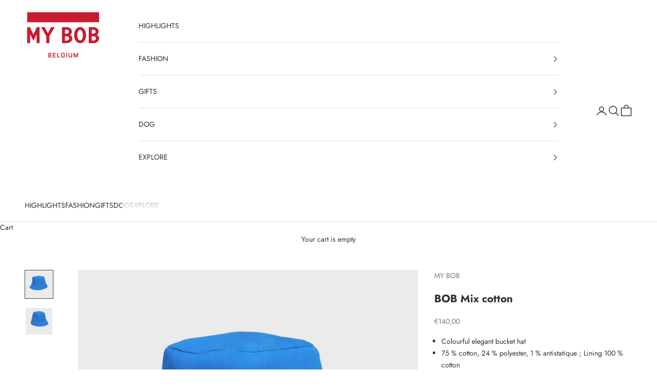

--- FILE ---
content_type: text/html; charset=UTF-8
request_url: https://www.stilyoapps.com/reconvert/reconvert_script_tags.php?shop=my-bob-be.myshopify.com&store_client_id=YTNmYzA0OTI0ZjIyYzA2NWZjNDdjZjc2NTc5NjU2MjEuOWU1MmMyY2FlNjY2ZWZlN2M0N2ZkNzRjNDFmOWYwYWI%3D
body_size: -9
content:
{"result":"success","security_token":"$2y$10$tibCcOgZnn\/YbT6DXulCUuIO5svXgtd6wegOO\/HBgWN0RB\/aUPhr6"}

--- FILE ---
content_type: text/html; charset=UTF-8
request_url: https://www.stilyoapps.com/reconvert/reconvert_script_tags.php?shop=my-bob-be.myshopify.com&store_client_id=YTNmYzA0OTI0ZjIyYzA2NWZjNDdjZjc2NTc5NjU2MjEuOWU1MmMyY2FlNjY2ZWZlN2M0N2ZkNzRjNDFmOWYwYWI%3D
body_size: -10
content:
{"result":"success","security_token":"$2y$10$4MtcDAUDKa1cqua\/jWPGm..QWtPdK1dstYpMM77BydIAXCHWiHlVa"}

--- FILE ---
content_type: text/css
request_url: https://mybob.be/cdn/shop/t/19/assets/color-swatches.css?v=28443413954029436801764669703
body_size: 512
content:
.product-card__figure{position:relative}.product-card__quick-add-button,.product-card__figure product-form{z-index:10}.color-swatches--collection{position:absolute;bottom:0;left:0;right:0;display:flex;flex-wrap:nowrap;gap:0;justify-content:flex-start;align-items:center;padding:0 45px 0 0;background:#ffffffe6;z-index:5;opacity:1;visibility:visible;pointer-events:auto;transition:background .25s ease}@media screen and (min-width: 1000px){.color-swatches--collection{opacity:0;visibility:hidden;pointer-events:none}.product-card:hover .color-swatches--collection{opacity:1;visibility:visible;pointer-events:auto}}.color-swatches--collection .color-swatch{display:block;width:4rem;height:4rem;overflow:hidden;transition:opacity .15s ease;cursor:pointer;flex-shrink:0;border-right:1px solid rgba(0,0,0,.05)}.color-swatches--collection .color-swatch:hover{opacity:.8}.color-swatches--collection .color-swatches__more{width:4rem;height:4rem;background:#0000000d;font-size:.875rem}.color-swatches--collection .color-swatches__more:hover{background:#0000001a}.color-swatches-wrapper{margin:20px 0}.color-swatches-wrapper__title{font-size:.875rem;font-weight:600;margin:0 0 12px;color:inherit;text-transform:uppercase;letter-spacing:.05em}.color-swatches--product{display:flex;flex-wrap:nowrap;gap:0;justify-content:flex-start;align-items:stretch}.color-swatches--product .color-swatch{display:block;width:7rem;height:8rem;overflow:hidden;transition:opacity .2s ease;cursor:pointer;border-right:1px solid #e0e0e0}.color-swatches--product .color-swatch:hover{opacity:.8}.color-swatches--product .color-swatch:last-of-type{border-right:1px solid #e0e0e0}.color-swatches--product .color-swatches__more{width:7rem;height:8rem;border-left:none}.color-swatches--product .color-swatches__more--grey{background:#f5f5f5}.color-swatches--product .color-swatches__more--grey:hover{background:#e8e8e8}.color-swatch img{width:100%;height:100%;object-fit:cover;display:block}.color-swatches:empty{display:none!important}.color-swatches__more{display:flex;align-items:center;justify-content:center;background:none;border:none;color:#000;font-size:1rem;font-weight:500;flex-shrink:0;cursor:pointer;font-family:inherit}.color-swatches__more:hover{background:#f5f5f5}@media screen and (min-width: 768px) and (max-width: 999px){.color-swatches--collection{opacity:1;visibility:visible;pointer-events:auto;padding-right:40px}.color-swatches--collection .color-swatch{width:3.5rem;height:3.5rem}.color-swatches--collection .color-swatches__more{width:3.5rem;height:3.5rem;font-size:.875rem}.color-swatches--collection .color-swatch:nth-child(3){display:none}.color-swatches--product .color-swatch{width:12rem;height:14rem}.color-swatches--product .color-swatches__more{width:12rem;height:13.9rem}}@media screen and (max-width: 767px){.product-card__figure{display:flex;flex-direction:column}.color-swatches--collection{position:relative;background:transparent;padding:0;margin:0;opacity:1;visibility:visible;pointer-events:auto;order:2}.color-swatches--collection .color-swatch{width:2.8rem;height:2.8rem;margin-right:0}.color-swatches--collection .color-swatches__more{width:2.5rem;height:2.7rem;font-size:.75rem;margin-left:1px}.color-swatches--collection .color-swatch:nth-child(4){display:none}.product-card__figure:has(.color-swatches--collection) .product-card__quick-add-button,.product-card__figure:has(.color-swatches--collection) product-form{bottom:auto;top:calc(69% - 1rem)}.color-swatches--product .color-swatch,.color-swatches--product .color-swatches__more{width:6rem;height:7rem}}body:has(.color-sidebar.is-open) .shopify-section--header{z-index:1!important}.color-sidebar{position:fixed;top:0;left:0;right:0;bottom:0;z-index:99999;visibility:hidden;pointer-events:none}.color-sidebar.is-open{visibility:visible;pointer-events:auto}.color-sidebar__overlay{position:absolute;top:0;left:0;right:0;bottom:0;background:#00000080;opacity:0;transition:opacity .3s ease}.color-sidebar.is-open .color-sidebar__overlay{opacity:1}.color-sidebar__content{position:absolute;top:0;right:0;bottom:0;width:50%;background:#fff;transform:translate(100%);transition:transform .3s ease;display:flex;flex-direction:column}.color-sidebar.is-open .color-sidebar__content{transform:translate(0)}.color-sidebar__header{display:flex;align-items:center;justify-content:space-between;padding:20px 30px;border-bottom:1px solid #e0e0e0}.color-sidebar__title{margin:0;font-size:1rem;font-weight:400;text-transform:capitalize}.color-sidebar__close{background:none;border:none;font-size:1.5rem;cursor:pointer;padding:0;line-height:1;color:#000}.color-sidebar__close:hover{opacity:.7}.color-sidebar__items{flex:1;overflow-y:auto;display:grid;grid-template-columns:repeat(3,1fr);gap:10px;padding:1rem;align-content:start}.color-sidebar__item{display:flex;flex-direction:column;text-decoration:none;color:inherit}.color-sidebar__item:nth-child(3n){border-right:none}.color-sidebar__item:hover .color-sidebar__image{opacity:.85}.color-sidebar__image{aspect-ratio:1;overflow:hidden;transition:opacity .2s ease;background:#f5f5f5}.color-sidebar__image img{width:100%;height:100%;object-fit:cover}.color-sidebar__name{font-size:.8rem;text-align:left;line-height:1.3;padding:12px 15px;font-weight:400}@media screen and (max-width: 768px){.color-sidebar__content{width:100%}.color-sidebar__items{grid-template-columns:repeat(2,1fr)}.color-sidebar__item:nth-child(2n){border-right:none}.color-sidebar__header{padding:15px 20px}.color-sidebar__name{padding:10px 12px;font-size:.75rem}}
/*# sourceMappingURL=/cdn/shop/t/19/assets/color-swatches.css.map?v=28443413954029436801764669703 */


--- FILE ---
content_type: text/javascript
request_url: https://mybob.be/cdn/shop/t/19/assets/color-swatches.js?v=132249853176531486771764670380
body_size: 636
content:
(function(){"use strict";function initColorSwatches(){document.querySelectorAll("[data-color-swatches]").forEach(container=>{if(container.dataset.initialized)return;container.dataset.initialized="true";const productCard=container.closest("product-card, .product-card");if(!productCard)return;const mainImage=productCard.querySelector("[data-product-featured-image]"),secondaryImage=productCard.querySelector(".product-card__image--secondary"),mainLink=productCard.querySelector(".product-card__media"),quickAddForm=productCard.querySelector("product-form form"),quickBuyModal=productCard.querySelector("quick-buy-modal");if(!mainImage)return;const originalData={mainSrc:mainImage.src,mainSrcset:mainImage.srcset||"",secondarySrc:secondaryImage?secondaryImage.src:null,secondarySrcset:secondaryImage?secondaryImage.srcset||"":null,link:mainLink?mainLink.getAttribute("href"):null,variantId:quickAddForm?quickAddForm.querySelector('input[name="id"]')?.value:null,productHandle:quickBuyModal?quickBuyModal.getAttribute("handle")?.split("?")[0]:null};let selectedSwatch=null,hoveredSwatch=null;const swatches=container.querySelectorAll(".color-swatch");function updateDisplay(swatch){if(!swatch){if(mainImage.src=originalData.mainSrc,mainImage.srcset=originalData.mainSrcset,secondaryImage&&originalData.secondarySrc&&(secondaryImage.src=originalData.secondarySrc,secondaryImage.srcset=originalData.secondarySrcset),mainLink&&originalData.link&&mainLink.setAttribute("href",originalData.link),quickAddForm&&originalData.variantId){const idInput=quickAddForm.querySelector('input[name="id"]');idInput&&(idInput.value=originalData.variantId)}quickBuyModal&&originalData.productHandle&&quickBuyModal.setAttribute("handle",originalData.productHandle);return}const newImageUrl=swatch.dataset.swatchImage,newProductUrl=swatch.getAttribute("href"),newVariantId=swatch.dataset.variantId,newProductHandle=swatch.dataset.productHandle;if(newImageUrl&&(mainImage.src=newImageUrl,mainImage.srcset="",secondaryImage&&(secondaryImage.src=newImageUrl,secondaryImage.srcset="")),mainLink&&newProductUrl&&mainLink.setAttribute("href",newProductUrl),quickAddForm&&newVariantId){const idInput=quickAddForm.querySelector('input[name="id"]');idInput&&(idInput.value=newVariantId)}quickBuyModal&&newProductHandle&&quickBuyModal.setAttribute("handle",`${newProductHandle}?variant=${newVariantId}`)}function updateActiveClasses(){swatches.forEach(s=>s.classList.remove("is-active","is-hovered")),selectedSwatch&&selectedSwatch.classList.add("is-active"),hoveredSwatch&&hoveredSwatch!==selectedSwatch&&hoveredSwatch.classList.add("is-hovered")}const isTouchDevice="ontouchstart"in window||navigator.maxTouchPoints>0;swatches.forEach(swatch=>{swatch.addEventListener("click",function(e){e.preventDefault(),e.stopPropagation();const productUrl=this.getAttribute("href");if(this===selectedSwatch){window.location.href=productUrl;return}selectedSwatch=this,hoveredSwatch=null,updateDisplay(this),updateActiveClasses()}),isTouchDevice||(swatch.addEventListener("mouseenter",function(){selectedSwatch||(hoveredSwatch=this,updateDisplay(this),updateActiveClasses())}),swatch.addEventListener("mouseleave",function(){!selectedSwatch&&hoveredSwatch===this&&(hoveredSwatch=null,updateDisplay(null),updateActiveClasses())}))}),isTouchDevice||productCard.addEventListener("mouseleave",function(){selectedSwatch=null,hoveredSwatch=null,updateDisplay(null),updateActiveClasses()})})}document.readyState==="loading"?document.addEventListener("DOMContentLoaded",initColorSwatches):initColorSwatches(),document.addEventListener("shopify:section:load",initColorSwatches),document.addEventListener("ajaxinate:loaded",initColorSwatches),new MutationObserver(function(mutations){mutations.forEach(function(mutation){mutation.addedNodes.length&&mutation.addedNodes.forEach(function(node){node.nodeType===1&&node.matches&&(node.matches("product-card")||node.querySelector&&node.querySelector("product-card"))&&initColorSwatches()})})}).observe(document.body,{childList:!0,subtree:!0})})(),function(){"use strict";function initColorSidebar(){document.querySelectorAll("[data-open-color-sidebar]").forEach(button=>{button.dataset.sidebarInitialized||(button.dataset.sidebarInitialized="true",button.addEventListener("click",function(e){e.preventDefault(),e.stopPropagation();let sidebar=null;const wrapper=this.closest(".color-swatches-wrapper");if(wrapper)sidebar=wrapper.querySelector(".color-sidebar");else{const swatchContainer=this.closest(".color-swatches");sidebar=swatchContainer?swatchContainer.nextElementSibling:null}sidebar&&sidebar.classList.contains("color-sidebar")&&(sidebar.classList.add("is-open"),document.body.style.overflow="hidden")}))}),document.querySelectorAll("[data-close-color-sidebar]").forEach(button=>{button.dataset.closeInitialized||(button.dataset.closeInitialized="true",button.addEventListener("click",function(){const sidebar=this.closest(".color-sidebar");sidebar&&(sidebar.classList.remove("is-open"),document.body.style.overflow="")}))}),document.addEventListener("keydown",function(e){e.key==="Escape"&&document.querySelectorAll(".color-sidebar.is-open").forEach(sidebar=>{sidebar.classList.remove("is-open"),document.body.style.overflow=""})})}document.readyState==="loading"?document.addEventListener("DOMContentLoaded",initColorSidebar):initColorSidebar(),document.addEventListener("shopify:section:load",initColorSidebar)}();
//# sourceMappingURL=/cdn/shop/t/19/assets/color-swatches.js.map?v=132249853176531486771764670380


--- FILE ---
content_type: text/javascript
request_url: https://mybob.be/cdn/shop/t/19/assets/color-swatches.js?v=132249853176531486771764670380
body_size: 580
content:
(function(){"use strict";function initColorSwatches(){document.querySelectorAll("[data-color-swatches]").forEach(container=>{if(container.dataset.initialized)return;container.dataset.initialized="true";const productCard=container.closest("product-card, .product-card");if(!productCard)return;const mainImage=productCard.querySelector("[data-product-featured-image]"),secondaryImage=productCard.querySelector(".product-card__image--secondary"),mainLink=productCard.querySelector(".product-card__media"),quickAddForm=productCard.querySelector("product-form form"),quickBuyModal=productCard.querySelector("quick-buy-modal");if(!mainImage)return;const originalData={mainSrc:mainImage.src,mainSrcset:mainImage.srcset||"",secondarySrc:secondaryImage?secondaryImage.src:null,secondarySrcset:secondaryImage?secondaryImage.srcset||"":null,link:mainLink?mainLink.getAttribute("href"):null,variantId:quickAddForm?quickAddForm.querySelector('input[name="id"]')?.value:null,productHandle:quickBuyModal?quickBuyModal.getAttribute("handle")?.split("?")[0]:null};let selectedSwatch=null,hoveredSwatch=null;const swatches=container.querySelectorAll(".color-swatch");function updateDisplay(swatch){if(!swatch){if(mainImage.src=originalData.mainSrc,mainImage.srcset=originalData.mainSrcset,secondaryImage&&originalData.secondarySrc&&(secondaryImage.src=originalData.secondarySrc,secondaryImage.srcset=originalData.secondarySrcset),mainLink&&originalData.link&&mainLink.setAttribute("href",originalData.link),quickAddForm&&originalData.variantId){const idInput=quickAddForm.querySelector('input[name="id"]');idInput&&(idInput.value=originalData.variantId)}quickBuyModal&&originalData.productHandle&&quickBuyModal.setAttribute("handle",originalData.productHandle);return}const newImageUrl=swatch.dataset.swatchImage,newProductUrl=swatch.getAttribute("href"),newVariantId=swatch.dataset.variantId,newProductHandle=swatch.dataset.productHandle;if(newImageUrl&&(mainImage.src=newImageUrl,mainImage.srcset="",secondaryImage&&(secondaryImage.src=newImageUrl,secondaryImage.srcset="")),mainLink&&newProductUrl&&mainLink.setAttribute("href",newProductUrl),quickAddForm&&newVariantId){const idInput=quickAddForm.querySelector('input[name="id"]');idInput&&(idInput.value=newVariantId)}quickBuyModal&&newProductHandle&&quickBuyModal.setAttribute("handle",`${newProductHandle}?variant=${newVariantId}`)}function updateActiveClasses(){swatches.forEach(s=>s.classList.remove("is-active","is-hovered")),selectedSwatch&&selectedSwatch.classList.add("is-active"),hoveredSwatch&&hoveredSwatch!==selectedSwatch&&hoveredSwatch.classList.add("is-hovered")}const isTouchDevice="ontouchstart"in window||navigator.maxTouchPoints>0;swatches.forEach(swatch=>{swatch.addEventListener("click",function(e){e.preventDefault(),e.stopPropagation();const productUrl=this.getAttribute("href");if(this===selectedSwatch){window.location.href=productUrl;return}selectedSwatch=this,hoveredSwatch=null,updateDisplay(this),updateActiveClasses()}),isTouchDevice||(swatch.addEventListener("mouseenter",function(){selectedSwatch||(hoveredSwatch=this,updateDisplay(this),updateActiveClasses())}),swatch.addEventListener("mouseleave",function(){!selectedSwatch&&hoveredSwatch===this&&(hoveredSwatch=null,updateDisplay(null),updateActiveClasses())}))}),isTouchDevice||productCard.addEventListener("mouseleave",function(){selectedSwatch=null,hoveredSwatch=null,updateDisplay(null),updateActiveClasses()})})}document.readyState==="loading"?document.addEventListener("DOMContentLoaded",initColorSwatches):initColorSwatches(),document.addEventListener("shopify:section:load",initColorSwatches),document.addEventListener("ajaxinate:loaded",initColorSwatches),new MutationObserver(function(mutations){mutations.forEach(function(mutation){mutation.addedNodes.length&&mutation.addedNodes.forEach(function(node){node.nodeType===1&&node.matches&&(node.matches("product-card")||node.querySelector&&node.querySelector("product-card"))&&initColorSwatches()})})}).observe(document.body,{childList:!0,subtree:!0})})(),function(){"use strict";function initColorSidebar(){document.querySelectorAll("[data-open-color-sidebar]").forEach(button=>{button.dataset.sidebarInitialized||(button.dataset.sidebarInitialized="true",button.addEventListener("click",function(e){e.preventDefault(),e.stopPropagation();let sidebar=null;const wrapper=this.closest(".color-swatches-wrapper");if(wrapper)sidebar=wrapper.querySelector(".color-sidebar");else{const swatchContainer=this.closest(".color-swatches");sidebar=swatchContainer?swatchContainer.nextElementSibling:null}sidebar&&sidebar.classList.contains("color-sidebar")&&(sidebar.classList.add("is-open"),document.body.style.overflow="hidden")}))}),document.querySelectorAll("[data-close-color-sidebar]").forEach(button=>{button.dataset.closeInitialized||(button.dataset.closeInitialized="true",button.addEventListener("click",function(){const sidebar=this.closest(".color-sidebar");sidebar&&(sidebar.classList.remove("is-open"),document.body.style.overflow="")}))}),document.addEventListener("keydown",function(e){e.key==="Escape"&&document.querySelectorAll(".color-sidebar.is-open").forEach(sidebar=>{sidebar.classList.remove("is-open"),document.body.style.overflow=""})})}document.readyState==="loading"?document.addEventListener("DOMContentLoaded",initColorSidebar):initColorSidebar(),document.addEventListener("shopify:section:load",initColorSidebar)}();
//# sourceMappingURL=/cdn/shop/t/19/assets/color-swatches.js.map?v=132249853176531486771764670380
